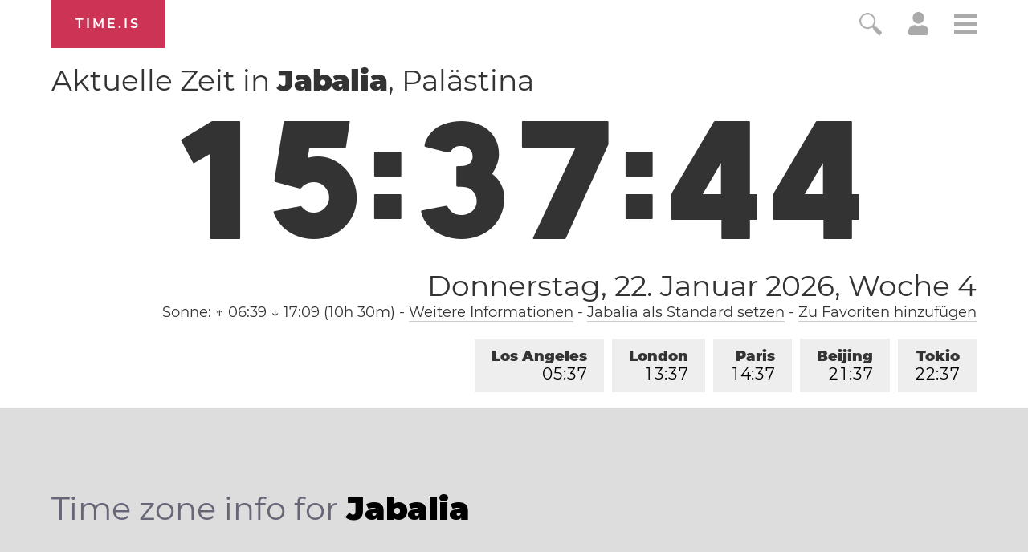

--- FILE ---
content_type: text/html; charset=utf-8
request_url: https://time.is/t1/?de.0.10.181.0P.0.416.1769089059526.1769089058243..N
body_size: -131
content:
1769089059606
0
416_(UTC,_UTC+00:00)
1769089059526


<br/><br/>Time.is is for humans. To use from scripts and apps, please ask about our API. Thank you!

--- FILE ---
content_type: text/plain;charset=UTF-8
request_url: https://c.pub.network/v2/c
body_size: -110
content:
6ec4309b-4259-457b-81d8-393216d13508

--- FILE ---
content_type: text/plain;charset=UTF-8
request_url: https://c.pub.network/v2/c
body_size: -253
content:
8203fc8d-a8cc-44eb-8d65-a8af6f4cc26f